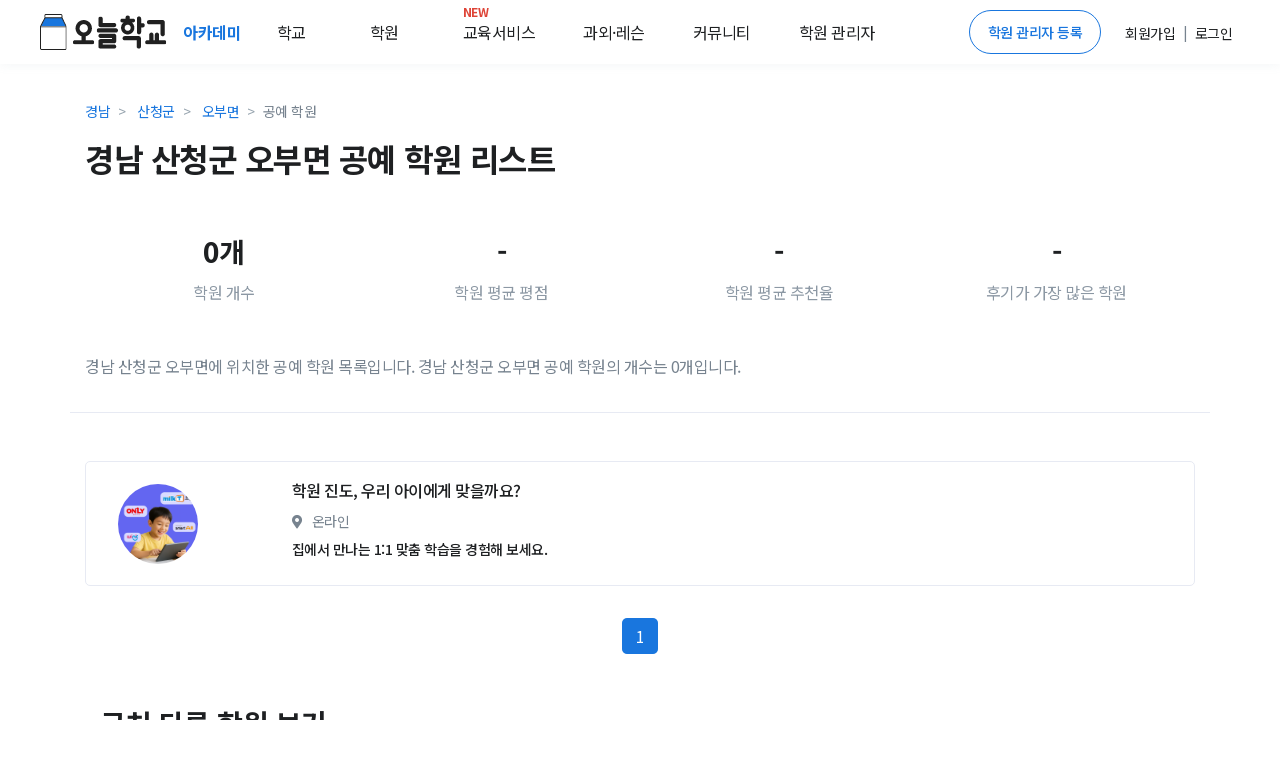

--- FILE ---
content_type: text/html; charset=utf-8
request_url: https://academy.prompie.com/academies/list/by-region/town4926/by-subject/chapter19/
body_size: 7548
content:



<!doctype html>
<html lang="ko">
<head>
  <meta charset="UTF-8">
  <meta name="viewport"
        content="width=device-width, user-scalable=no, initial-scale=1.0, maximum-scale=1.0, minimum-scale=1.0">
  <meta http-equiv="X-UA-Compatible" content="ie=edge">
  
  
  
  <meta name="author" content="오늘학교 아카데미">
  <meta name="keywords" content="학원 리뷰, 학원 후기, 고교 순위, 중학교 순위, 고등학교 순위, 중등 순위, 초등학교, 학원 정보, 과외 구하기, 과외, 학원, 커뮤니티">
  <meta name="format-detection" content="telephone=no">
  <link rel="canonical" href="https://academy.prompie.com/academies/list/by-region/town4926/by-subject/chapter19/"/>
  <meta name="og:site_name" property="og:site_name" content="오늘학교 아카데미">
  <meta property="og:locale" content="ko_KR">
  <meta name="og:type" property="og:type" content="website">
  <meta name="og:image:width" property="og:image:width" content="520">
  <meta name="og:image:height" property="og:image:height" content="292">
  <meta name="og:image:type" property="og:image:type" content="image/jpeg">
  
  
  
    <meta name="og:image" property="og:image" content="https://d2c8akc1t97nhh.cloudfront.net/static/images/base/logo/logo_800x419.png">
    <meta name="og:image:secure_url"
          property="og:image:secure_url" content="https://d2c8akc1t97nhh.cloudfront.net/static/images/base/logo/logo_800x419.png">
  
  
  <meta name="og:title" property="og:title" content="우리동네 학원찾기 - 오늘학교 아카데미">

  
  <meta name="og:description" property="og:description" content=" ">
  <meta name="description" content=" ">

  
    
      <meta name="robots" content="index,follow">
    
  
  
  
    <title>경남 산청군 오부면 공예 학원 리스트 - 오늘학교 아카데미</title>
  

  
  
    <script type="application/ld+json">
      {
        "@context": "https://schema.org",
        "@graph": [
          {
            "@type": "Organization",
            "@id": "https://academy.prompie.com/#organization",
            "name": "오늘학교 아카데미",
            "url": "https://academy.prompie.com",
            "logo": {
              "@type": "ImageObject",
              "url": "https://d2c8akc1t97nhh.cloudfront.net/static/images/base/logo/square_web_logo.webp"
            },
            "sameAs": [
              "https://apps.apple.com/kr/app/%EC%98%A4%EB%8A%98%ED%95%99%EA%B5%90-%EC%B4%88%EC%A4%91%EA%B3%A0-%EC%8B%9C%EA%B0%84%ED%91%9C-%EA%B8%89%EC%8B%9D/id1529825567",
              "https://play.google.com/store/apps/details?id=com.athenaslab.academy&hl=ko",
              "https://prompie.com/",
              "https://blog.naver.com/prompie/",
              "https://m.post.naver.com/prompie/",
              "https://www.facebook.com/prompie.official/",
              "https://www.instagram.com/prompie.official/",
              "https://twitter.com/prompiehq",
              "https://www.youtube.com/channel/UCTaAX2Phl9LFmc70EqAQYHQ"
            ]
          },
          {
            "@type": "WebSite",
            "@id": "https://academy.prompie.com/#website",
            "url": "https://academy.prompie.com",
            "name": "오늘학교 아카데미",
            "publisher": {
              "@id": "https://academy.prompie.com/#organization"
            },
            "inLanguage": "ko-KR"
          }
        ]
      }
    </script>
  
  <link rel="shortcut icon" href="https://d2c8akc1t97nhh.cloudfront.net/static/images/base/favicon.ico?v=1.01">
  <link rel="icon" href="https://d2c8akc1t97nhh.cloudfront.net/static/images/base/favicon.ico?v=1.01">
  <link rel="stylesheet" href="https://d2c8akc1t97nhh.cloudfront.net/static/libraries/vendor/bootstrap/bootstrap.css">
  <link rel="stylesheet" href="https://d2c8akc1t97nhh.cloudfront.net/static/libraries/vendor/font-awesome/css/fontawesome-all.min.css">
  <link rel="stylesheet" href="https://d2c8akc1t97nhh.cloudfront.net/static/libraries/vendor/animate.css/animate.min.css">
  <link rel="stylesheet" href="https://d2c8akc1t97nhh.cloudfront.net/static/libraries/vendor/hs-megamenu/src/hs.megamenu.css">
  <link rel="stylesheet" href="https://d2c8akc1t97nhh.cloudfront.net/static/libraries/sweetalert2/sweetalert2.all.min.css">
  <link rel="stylesheet" href="https://d2c8akc1t97nhh.cloudfront.net/static/css/theme.css?v=2.09">
  <link rel="stylesheet" href="https://d2c8akc1t97nhh.cloudfront.net/static/css/base.css?v=2.10">
  
<style type="text/css">ins.adsbygoogle[data-ad-status="unfilled"] {display: none !important;}</style>

  <script type="text/javascript">
    WebFontConfig = {
      google: { families: [ 'Noto+Sans+KR:300,400,500,700&display=block:korean' ] },
    };
    (function() {
      var wf = document.createElement('script');
      wf.src = 'https://ajax.googleapis.com/ajax/libs/webfont/1/webfont.js';
      wf.type = 'text/javascript';
      wf.async = 'true';
      var s = document.getElementsByTagName('script')[0];
      s.parentNode.insertBefore(wf, s);
    })(); </script>
  <script async src="https://pagead2.googlesyndication.com/pagead/js/adsbygoogle.js?client=ca-pub-4796328885583493" crossorigin="anonymous"></script>
  <script src="https://d2c8akc1t97nhh.cloudfront.net/static/libraries/vendor/jquery/dist/jquery.min.js"></script>
  <script src="https://d2c8akc1t97nhh.cloudfront.net/static/libraries/vendor/jquery-migrate/dist/jquery-migrate.min.js"></script>
  <script src="https://cdnjs.cloudflare.com/ajax/libs/lazysizes/5.2.1-rc1/lazysizes.min.js"></script>
  <script src="https://d2c8akc1t97nhh.cloudfront.net/static/libraries/vendor/popper.js/dist/umd/popper.min.js"></script>
  <script src="https://d2c8akc1t97nhh.cloudfront.net/static/libraries/vendor/hs-megamenu/src/hs.megamenu.js"></script>
  <script src="https://d2c8akc1t97nhh.cloudfront.net/static/libraries/vendor/bootstrap/bootstrap.min.js"></script>
  <script src="https://d2c8akc1t97nhh.cloudfront.net/static/js/theme/hs.core.js"></script>
  <script src="https://d2c8akc1t97nhh.cloudfront.net/static/js/theme/components/hs.header.js"></script>
  <script src="https://d2c8akc1t97nhh.cloudfront.net/static/js/theme/components/hs.go-to.js"></script>
  <script src="https://d2c8akc1t97nhh.cloudfront.net/static/js/theme/components/hs.unfold.js"></script>
  <script src="https://d2c8akc1t97nhh.cloudfront.net/static/libraries/js-cookie/js.cookie.min.js?v=2.00"></script>
  <script src="https://d2c8akc1t97nhh.cloudfront.net/static/libraries/body-scroll-lock/body-scroll-lock.min.js"></script>
  <script src="https://d2c8akc1t97nhh.cloudfront.net/static/libraries/sweetalert2/sweetalert2.all.min.js"></script>
  <script src="https://t1.kakaocdn.net/kakao_js_sdk/v1/kakao.min.js"></script>
  <script src="https://d2c8akc1t97nhh.cloudfront.net/static/js/base.js?v=2.21"></script>
  
  
  
    
    <script>(function(w,d,s,l,i){w[l]=w[l]||[];w[l].push({'gtm.start':
    new Date().getTime(),event:'gtm.js'});var f=d.getElementsByTagName(s)[0],
    j=d.createElement(s),dl=l!='dataLayer'?'&l='+l:'';j.async=true;j.src=
    'https://www.googletagmanager.com/gtm.js?id='+i+dl;f.parentNode.insertBefore(j,f);
    })(window,document,'script','dataLayer','GTM-MQMLJRQ');</script>
    
    
    <script async src="https://www.googletagmanager.com/gtag/js?id=G-PH7BNFKQP6"></script>
    <script>window.dataLayer = window.dataLayer || [];function gtag(){dataLayer.push(arguments);}gtag('js', new Date());gtag('config', 'G-PH7BNFKQP6');</script>
  
</head>
<body >

  <!-- Google Tag Manager (noscript) -->
  <noscript><iframe src="https://www.googletagmanager.com/ns.html?id=GTM-MQMLJRQ"
  height="0" width="0" style="display:none;visibility:hidden"></iframe></noscript>
  <!-- End Google Tag Manager (noscript) -->


  
    



<header id="header" class="u-header">
  <div class="toast-show fade show bg-primary" role="alert" aria-live="assertive" aria-atomic="true">
  <div class="u-header__section">
    <div id="logoAndNav" class="d-flex justify-content-between align-items-center mx-auto" style="height:64px; width:1200px;">
      <div class="d-flex align-items-center home-redirect-logo">
        <a class="" href="/">
          <img src="https://d2c8akc1t97nhh.cloudfront.net/static/images/today_school/todayschool_logo_wide.svg" height="36px" alt="오늘학교 로고">
        </a>
        <div class="d-flex ml-3">
          <div class="nav-item u-header__nav-item">
            <a
              class="nav-link u-header__nav-link"
              href="/"
              aria-haspopup="true"
              aria-expanded="false"
              aria-labelledby="myAccountSubMenu"
              style="font-weight: 600; color:#1976de;">아카데미
              <img data-src="https://d2c8akc1t97nhh.cloudfront.net/static/images/beta-tag.svg" style="height: 0.6rem;" alt="">
            </a>
          </div>
          <div class="nav-item u-header__nav-item">
            <a
              class="nav-link u-header__nav-link mega-menu mr-5"
              aria-haspopup="true"
              aria-expanded="false"
              aria-labelledby="myAccountSubMenu"
              style="color: #1e2022">학교</a>
          </div>
          <div class="nav-item u-header__nav-item">
            <a
              class="nav-link u-header__nav-link mega-menu mr-5"
              aria-haspopup="true"
              aria-expanded="false"
              aria-labelledby="myAccountSubMenu"
              style="color: #1e2022">학원</a>
          </div>
          <div class="nav-item u-header__nav-item">
            <a
              class="nav-link u-header__nav-link mega-menu mr-3"
              aria-haspopup="true"
              aria-expanded="false"
              aria-labelledby="myAccountSubMenu"
              style="color: #1e2022; position: relative;">
              <span class="text-danger" style="top: -10px; position: absolute; font-size: 12px; font-weight: bold;">NEW</span>교육서비스</a>
          </div>
          <div class="nav-item u-header__nav-item">
            <a
              class="nav-link u-header__nav-link mega-menu mr-3"
              aria-haspopup="true"
              aria-expanded="false"
              aria-labelledby="myAccountSubMenu"
              style="color: #1e2022">과외&middot;레슨</a>
          </div>
          <div class="nav-item u-header__nav-item">
            <a
              class="nav-link u-header__nav-link mega-menu mr-3"
              aria-haspopup="true"
              aria-expanded="false"
              aria-labelledby="myAccountSubMenu"
              style="color: #1e2022;">커뮤니티</a>
          </div>
          <div class="nav-item u-header__nav-item">
            <a
              class="nav-link u-header__nav-link mega-menu"
              aria-haspopup="true"
              aria-expanded="false"
              aria-labelledby="myAccountSubMenu"
              style="color: #1e2022">학원 관리자</a>
          </div>
        </div>
      </div>

      <div class="d-flex align-items-center">
        
          <a href="/administrators/intro/" class="btn btn-sm rounded-pill btn-outline-primary mr-3">학원 관리자 등록</a>
          <div class="d-flex align-items-center">
            <div class="nav-item u-header__nav-item p-2">
              <a href="/accounts/signup/" aria-haspopup="true" aria-expanded="false" aria-labelledby="myAccountSubMenu">
                <span class="font-subhead text-dark font-weight-normal">회원가입</span>
              </a>
            </div>
            <p class="font-subhead m-0">|</p>
            <div class="nav-item u-header__nav-item p-2">
              <a href="/accounts/login/?next=/academies/list/by-region/town4926/by-subject/chapter19/"
                aria-haspopup="true"
                aria-expanded="false"
                aria-labelledby="myAccountSubMenu">
                <span class="font-subhead text-dark">로그인</span>
              </a>
            </div>
          </div>
        
        </div>
      </div>
    </div>
  </div>

  <div class="menu-shadow font-weight-light font-subhead p-3 menu-list mega-menu-container d-none">
    <div class="mega-menu-list container p-0 d-flex">
      <div class="d-flex col-6 offset-2 p-0 pl-0">
        <ul class="col-2 border-left pl-2 pr-0 mr-2">
          <li class="mb-2">
            <a href="/schools/school-satisfaction/high-school/list/">만족도순위</a>
          </li>
          <li class="mb-2">
            <a href="/schools/high-school/list/">고교순위</a>
          </li>
          <li class="mb-2">
            <a href="/schools/middle-school/list/">중학순위</a>
          </li>
          <li class="mb-2">
            <a href="/schools/elementary-school/list/">초등학교</a>
          </li>
          <li class="mb-2">
            <a href="/schools/school-district/list/">학군정보</a>
          </li>
        </ul>
        <ul class="col-2 border-left pl-2 pr-0 mr-2">
          <li class="mb-2">
            <a href="/academies/list/">
              학원검색</a>
          </li>
          <li class="mb-2">
            <a href="/brands/list/">브랜드학원</a>
          </li>
          
          <li class="mb-2">
            <a href="/academies/special-highschool/list/">특목고 실적</a>
          </li>
          <!---- URL이 필요합니다 ---->
          <li class="mb-2">
            <a href="/academies/inquiries/list/">학원 질문방</a>
            </li>
          <!---- URL이 필요합니다 ---->  
        </ul>
        <ul class="col-2 border-left pl-2 pr-0 mr-2">
          <li class="mb-2">
            <a href="/edu-services/">스마트러닝</a>
          </li>
        </ul>
        <ul class="col-2 border-left pl-2 pr-0 mr-2">
          
          <li class="mb-2">
            <a href="https://prompie.com/s/a3botps9/">맞춤견적 받기</a>
          </li>
          <li class="mb-2">
            <a href="https://prompie.com/partners/projects/?filter=default">대시보드</a>
          </li>
        </ul>

        <ul class="col-2 border-left pl-2 pr-0 mr-2">
          <li class="mb-2">
            <a class="GNB_Go_Comm" href="/communities/s/popular-all/">커뮤니티</a>
          </li>
        </ul>
        <ul class="col-2 border-left pl-2 pr-0">
          <li class="mb-2">
            <a href="/administrators/intro/">학원 등록</a>
          </li>
          <li class="mb-2">
            <a href="/datalab/">학원 데이터랩</a>
          </li>
          <li class="mb-2">
            <a href="https://help.academy.prompie.com/">학원 헬프센터</a>
          </li>
          
          <li class="mb-2">
            <a href="/administrators/school-event-calendar/">학사 일정
            </a>
          </li>
        </ul>
      </div>
    </div>
  </div>
</header>

  



  <div class="message_bar" style="display: none;">
  
</div>




<style>
  .left-ad, .right-ad { width: 160px; height: 600px; top: 370px;}
  .left-ad { left: 7%}
  .right-ad { right: 7%}
  @media(max-width: 1920px) { .left-ad, .right-ad { width: 160px; height: 600px; } }
  @media(max-width: 1600px) { .left-ad, .right-ad { display: none;} }
</style>
  <main id="content" role="main">
   <!--- adsense -->
    <div class="position-absolute right-ad">
        <script async src="https://pagead2.googlesyndication.com/pagead/js/adsbygoogle.js?client=ca-pub-4796328885583493"
        crossorigin="anonymous"></script>
      <!-- 디스플레이 : 수직형 광고 오른쪽 -->
      <ins class="adsbygoogle"
        style="display:block"
        data-ad-client="ca-pub-4796328885583493"
        data-language="ko"
        data-ad-slot="1980519249"
        data-ad-format="auto"
        data-full-width-responsive="true"></ins>
      <script>
        (adsbygoogle = window.adsbygoogle || []).push({});
      </script>
    </div>

    <div class="container pt-3 pb-3 border-bottom" id="mainFilter">
      <nav aria-label="breadcrumb">
        <ol class="breadcrumb m-0 mt-2 pl-0">
          
            <li class="breadcrumb-item font-subhead">
              <a href="/academies/list/by-region/province16/by-subject/chapter19/">경남</a>
            </li>
            <li class="breadcrumb-item font-subhead">
              <a href="/academies/list/by-region/city245/by-subject/chapter19/">산청군</a>
            </li>
            <li class="breadcrumb-item font-subhead">
              <a href="/academies/list/by-region/town4926/by-subject/chapter19/">오부면</a>
            </li>
          
          <li class="breadcrumb-item active font-subhead" aria-current="page">공예 학원</li>
        </ol>
      </nav>
      <div class="w-100 mx-md-auto">
        <h1 class="h2 font-weight-semi-bold mb-5">경남 산청군 오부면 공예 학원 리스트</h1>
        <div class="d-flex align-items-center mb-5">
          <div class="text-center p-3 col-3">
            <div class="h3 font-weight-semi-bold">0개</div>
            <div class="text-muted">학원 개수</div>
          </div>
          <div class="text-center p-3 col-3">
            <div class="h3 font-weight-semi-bold">-</div>
            <div class="text-muted">학원 평균 평점</div>
          </div>
          <div class="text-center p-3 col-3">
            <div class="h3 font-weight-semi-bold">
              
                -
              
            </div>
            <div class="text-muted">학원 평균 추천율</div>
          </div>
          <div class="text-center p-3 col-3">
            
              <div class="h3 font-weight-semi-bold">-</div>
            
            <div class="text-muted">후기가 가장 많은 학원</div>
          </div>
        </div>
        <p>
          
            경남 산청군 오부면에 위치한 공예 학원 목록입니다.
            경남 산청군 오부면 공예 학원의
          
          개수는 0개입니다. 
          
          
        </p>
      </div>
    </div>

    

    <div class="container my-3 d-flex align-items-start">
      <div class="col-12 p-0" id="academyContainer">
        
        <div id="academyList">


  <!--- adsense -->
  <div class="my-5">
    <script async src="https://pagead2.googlesyndication.com/pagead/js/adsbygoogle.js?client=ca-pub-4796328885583493"
    crossorigin="anonymous"></script>
   <ins class="adsbygoogle"
       style="display:block"
       data-ad-format="fluid"
       data-ad-layout-key="-h0+c+5k-9-49"
       data-ad-client="ca-pub-4796328885583493"
       data-language="ko"
      data-ad-slot="1713775993"></ins>
    <script>
      $(document).ready(function(){(adsbygoogle = window.adsbygoogle || []).push({})});
    </script>
  </div>
  <li class="card card-frame mb-3">
    <a href="/edu-services/smart-learning/elementary?source=academy_banner" class="row align-items-center text-dark">
      <div class="col-2 pr-0">
        <img class="u-lg-avatar img-fluid media rounded-circle ml-5 bg-img-hero-center lazyload"
             data-src="https://d2c8akc1t97nhh.cloudfront.net/static/images/eduservices/banner/smartlearning_thumbnail.png">
      </div>
      <div class="col-10">
        <div class="card-body">
          <div class="mb-2">
            <h3 class="h6 text-truncate" style="max-width: 80%;">
              <span class="prompie-banner-text">학원 진도, 우리 아이에게 맞을까요?</span> 
            </h3>
            <div class="d-block list-subinfo text-secondary">
              <span class="fas fa-map-marker-alt mr-2"></span>
              <span class="d-inline-block font-weight-normal mb-1 mr-2">온라인</span>
            </div>
            <div>
              <div class="d-inline-flex align-items-center small">
                <span class="text-dark font-subhead font-weight-medium">
                  집에서 만나는 1:1 맞춤 학습을 경험해 보세요.
              </div>
            </div>
          </div>
        </div>
      </div>
    </a>
  </li>


<nav aria-label="Page navigation example" class="mb-5">
  <ul class="pagination justify-content-center mt-5">
    
    
    
    
    
      
        
          <li class="page-item active">
            <a class="page-link" href="">1<span class="sr-only">(current)</span></a>
          </li>
        
      
    
    
    
  </ul>
</nav>


</div>

        

        <div class="container mt-7 mb-11">
          
          <h3 class="font-weight-semi-bold my-5">근처 다른 학원 보기</h3>
          
          <div class="container mb-lg-0 text-center">
            <div style="column-count: 6">
              <div class="mb-4">
                
                  
                    <a
                      href="/academies/list/by-region/town4928/by-subject/chapter19/"
                      style="color: #77838f; padding: 10px"
                      class="d-inline-block font-subhead">금서면 공예 학원</a><br/>
                  
                    <a
                      href="/academies/list/by-region/town4927/by-subject/chapter19/"
                      style="color: #77838f; padding: 10px"
                      class="d-inline-block font-subhead">생초면 공예 학원</a><br/>
                  
                    <a
                      href="/academies/list/by-region/town4924/by-subject/chapter19/"
                      style="color: #77838f; padding: 10px"
                      class="d-inline-block font-subhead">산청읍 공예 학원</a><br/>
                  
                    <a
                      href="/academies/list/by-region/town4925/by-subject/chapter19/"
                      style="color: #77838f; padding: 10px"
                      class="d-inline-block font-subhead">차황면 공예 학원</a><br/>
                  
                    <a
                      href="/academies/list/by-region/town4938/by-subject/chapter19/"
                      style="color: #77838f; padding: 10px"
                      class="d-inline-block font-subhead">유림면 공예 학원</a><br/>
                  
                    <a
                      href="/academies/list/by-region/town4939/by-subject/chapter19/"
                      style="color: #77838f; padding: 10px"
                      class="d-inline-block font-subhead">수동면 공예 학원</a><br/>
                  
                    <a
                      href="/academies/list/by-region/town4937/by-subject/chapter19/"
                      style="color: #77838f; padding: 10px"
                      class="d-inline-block font-subhead">휴천면 공예 학원</a><br/>
                  
                    <a
                      href="/academies/list/by-region/town4955/by-subject/chapter19/"
                      style="color: #77838f; padding: 10px"
                      class="d-inline-block font-subhead">신원면 공예 학원</a><br/>
                  
                    <a
                      href="/academies/list/by-region/town4935/by-subject/chapter19/"
                      style="color: #77838f; padding: 10px"
                      class="d-inline-block font-subhead">함양읍 공예 학원</a><br/>
                  
                    <a
                      href="/academies/list/by-region/town4940/by-subject/chapter19/"
                      style="color: #77838f; padding: 10px"
                      class="d-inline-block font-subhead">지곡면 공예 학원</a><br/>
                  
                    <a
                      href="/academies/list/by-region/town4973/by-subject/chapter19/"
                      style="color: #77838f; padding: 10px"
                      class="d-inline-block font-subhead">대병면 공예 학원</a><br/>
                  
                    <a
                      href="/academies/list/by-region/town4934/by-subject/chapter19/"
                      style="color: #77838f; padding: 10px"
                      class="d-inline-block font-subhead">신등면 공예 학원</a><br/>
                  
                    <a
                      href="/academies/list/by-region/town4972/by-subject/chapter19/"
                      style="color: #77838f; padding: 10px"
                      class="d-inline-block font-subhead">가회면 공예 학원</a><br/>
                  
                    <a
                      href="/academies/list/by-region/town4945/by-subject/chapter19/"
                      style="color: #77838f; padding: 10px"
                      class="d-inline-block font-subhead">병곡면 공예 학원</a><br/>
                  
                    <a
                      href="/academies/list/by-region/town4929/by-subject/chapter19/"
                      style="color: #77838f; padding: 10px"
                      class="d-inline-block font-subhead">삼장면 공예 학원</a><br/>
                  
                    <a
                      href="/academies/list/by-region/town4936/by-subject/chapter19/"
                      style="color: #77838f; padding: 10px"
                      class="d-inline-block font-subhead">마천면 공예 학원</a><br/>
                  
                    <a
                      href="/academies/list/by-region/town4941/by-subject/chapter19/"
                      style="color: #77838f; padding: 10px"
                      class="d-inline-block font-subhead">안의면 공예 학원</a><br/>
                  
                    <a
                      href="/academies/list/by-region/town4931/by-subject/chapter19/"
                      style="color: #77838f; padding: 10px"
                      class="d-inline-block font-subhead">단성면 공예 학원</a><br/>
                  
                    <a
                      href="/academies/list/by-region/town4932/by-subject/chapter19/"
                      style="color: #77838f; padding: 10px"
                      class="d-inline-block font-subhead">신안면 공예 학원</a><br/>
                  
                    <a
                      href="/academies/list/by-region/town4930/by-subject/chapter19/"
                      style="color: #77838f; padding: 10px"
                      class="d-inline-block font-subhead">시천면 공예 학원</a><br/>
                  
                
              </div>
            </div>
          </div>
        </div>
        
        <div
          onclick="location.href='/academies/list/'"
          class="rounded card-frame px-4 pt-4 pb-2 mb-3">
          <div class="mb-3 row cursor-pointer">
            <div class="col-2 pr-0">
              <div
                class="u-ml-avatar rounded bg-img-hero-center"
                style="background-image: url('https://d2c8akc1t97nhh.cloudfront.net/static/images/admin_intro_review.png');"></div>
            </div>
            <div class="d-flex justify-content-between col-10 align-items-center mb-2">
              <div class="col-10" style="max-width: 80%;">
                <div class="d-flex justify-content-start align-items-center mb-2">
                  <h6 class="h6 m-0 text-truncate" style="max-width: 80%;">
                    전체 학원 검색
                  </h6>
                </div>
                <div class="font-subhead mb-2">
                  <p class="text-secondary font-weight-normal mr-2 mb-0">
                    오늘학교 아카데미에는 약 15만개의 학원과 수많은 리뷰, 시설 정보들이 있어요.<br>
                    페이지에 맘에 드는 학원이 없다면 직접 학원을 검색해서 찾아보세요!
                  </p>
                </div>
              </div>
              <button
                onclick="location.href='/academies/list/'"
                class="btn btn-primary btn-sm">학원 검색</button>
            </div>
          </div>
        </div>

      </div>
    </div>
  </main>




<div class="container mx-auto my-6">
<!---- 멀티플랙스 ----> 
  <script async src="https://pagead2.googlesyndication.com/pagead/js/adsbygoogle.js?client=ca-pub-4796328885583493"
      crossorigin="anonymous"></script>
  <ins class="adsbygoogle"
      style="display:block"
      data-ad-format="autorelaxed"
      data-ad-client="ca-pub-4796328885583493"
      data-language="ko"
      data-ad-slot="4934060963"></ins>
  <script>
      (adsbygoogle = window.adsbygoogle || []).push({});
  </script>
</div>




  <a class="js-go-to u-go-to" href="#"
   data-position='{"bottom": 15, "right": 15 }'
   data-type="fixed"
   data-offset-top="400"
   data-compensation="#header"
   data-show-effect="slideInUp"
   data-hide-effect="slideOutDown"
   style="width: 3.5rem; height: 3.5rem;">
  <span class="fas fa-arrow-up u-go-to__inner"></span>
</a>



  
  
<footer>
  <div id="footer-navigation" class="container-fluid">
    <div class="container">
      <div class="row">
        <div class="col-xs-2">
          <h6 class="footer-navigation-toggle navigation-title fw-400">
            오늘학교
            <span class="glyphicon fas fa-angle-down text-muted only-mobile-visible" aria-hidden="true"></span>
          </h6>
          <ul class="footer-navigation-toggle-target">
            <li>
              <a href="javascript:redirectLink('https://prompie.com/intro/about-us/')"
                 class="font-weight-light navigation-category text-dark">회사소개</a>
            </li>
            
              <li><a href="/accounts/signup/" class="font-weight-light navigation-category text-dark">회원가입</a></li>
            
          </ul>
        </div>
        <div class="col-xs-2">
          <h6 class="footer-navigation-toggle navigation-title fw-400">
            학원 &middot; 학교
            <span class="glyphicon fas fa-angle-down text-muted only-mobile-visible" aria-hidden="true"></span>
          </h6>
          <ul class="footer-navigation-toggle-target">
            <li><a href="/" class="font-weight-light navigation-category text-dark">학원 찾기</a></li>
            <li><a href="/schools/high-school/list/" class="font-weight-light navigation-category text-dark">학교 찾기</a></li>
            <li><a href="/academies/list/subjects/" class="font-weight-light navigation-category text-dark">분야/지역별 학원</a></li>
            <li><a href="/schools/high-school/list/regions/" class="font-weight-light navigation-category text-dark">지역별 고교 순위</a></li>
            <li><a href="/schools/middle-school/list/regions/" class="font-weight-light navigation-category text-dark">지역별 중학교 순위</a></li>
          </ul>
        </div>
        <div class="col-xs-2">
          <h6 class="footer-navigation-toggle navigation-title fw-400">
            학원 관리자 등록
            <span class="glyphicon fas fa-angle-down text-muted only-mobile-visible" aria-hidden="true"></span>
          </h6>
          <ul class="footer-navigation-toggle-target">
            <li>
              <a href="/administrators/intro/"
                 class="font-weight-light navigation-category text-dark">학원 관리자 등록</a>
            </li>
            <li>
              <a href="/datalab/"
                 class="font-weight-light navigation-category text-dark">학원 데이터랩</a>
            </li>
            <li>
              <a href="https://www.athenaslab.com/today-school/ads"
                 class="font-weight-light navigation-category text-dark">광고 제휴 문의</a>
            </li>
            <li>
              <a href="https://help.academy.prompie.com/"
                 class="font-weight-light navigation-category text-dark">학원운영 헬프센터</a>
            </li>
          </ul>
        </div>
        <div class="col-xs-2 last-component">
          <h6 class="footer-navigation-toggle navigation-title fw-400">
            도움이 필요하세요?
            <span class="glyphicon fas fa-angle-down text-muted only-mobile-visible" aria-hidden="true"></span>
          </h6>
          <ul class="footer-navigation-toggle-target">
            <li>
              <a href="https://prompie.com/s/a9ibfmhv/"
                 class="font-weight-light navigation-category text-dark" target="_blank">자주묻는 질문 (FAQ)</a>
            </li>
            <li>
              <a href="javascript:redirectLink('https://prompie.com/s/ah9wxqr9/')"
                 class="font-weight-light navigation-category text-dark">업데이트 소식</a>
            </li>
            <li>
              <a class="font-weight-light navigation-category text-dark"
                 href="javascript:redirectLink('https://help.academy.prompie.com/hc/ko/requests/new')">고객센터</a>
            </li>
            <li class="font-weight-light navigation-category text-dark">평일 AM 10:00 ~ PM 18:00<br>점심 13:00 ~ 14:00 (토, 일, 공휴일 휴무)
            </li>
          </ul>
        </div>
        <div id="footer-images" class="col-xs-4">
          <a href="/">
            <img class="lazyload home-redirect-logo" data-src="https://d2c8akc1t97nhh.cloudfront.net/static/images/today_school/todayschool_logo.svg" alt="오늘학교 로고">
          </a>
          <div id="athenaslab-information">
            <p class="font-weight-light">아테나스랩 주식회사(대표 임효원)</p><br>
            <p class="font-weight-light">서울특별시 강서구 마곡중앙8로 14, 705호(마곡동)</p><br>
            <p class="font-weight-light">사업자등록번호 145-87-01021</p><br>
            <p class="font-weight-light">통신판매업신고증 2024-서울강서-3505</p><br>
          </div>
          <div class="social-icon">
            <a href="javascript:redirectLink('https://www.facebook.com/prompie.official/')">
              <img class="lazyload" data-src="https://d2c8akc1t97nhh.cloudfront.net/static/images/base/icons/facebook_round.png" alt=""></a>
            <a href="javascript:redirectLink('https://blog.naver.com/prompie/')">
              <img class="lazyload" data-src="https://d2c8akc1t97nhh.cloudfront.net/static/images/base/icons/naver_blog_round.png" alt=""></a>
            <a href="javascript:redirectLink('https://m.post.naver.com/prompie/')">
              <img class="lazyload" data-src="https://d2c8akc1t97nhh.cloudfront.net/static/images/base/icons/naver_post_round.png" alt=""></a>
            <a href="javascript:redirectLink('https://www.instagram.com/prompie.official/')">
              <img class="lazyload" data-src="https://d2c8akc1t97nhh.cloudfront.net/static/images/base/icons/instagram_round.png" alt=""></a>
          </div>
        </div>
      </div>
    </div>
  </div>
  <div id="footer-corporation-info" class="container-fluid">
    <div class="container">
      <div class="copyright">&copy; Athena's Lab, Inc.</div>
      <div class="legal">
        <a href="javascript:redirectLink('https://prompie.com/privacy/')">개인정보 처리방침</a>
        <span></span>
        <a href="javascript:redirectLink('https://prompie.com/terms/')">이용약관</a>
      </div>
    </div>
  </div>
</footer>


  <script src="https://d2c8akc1t97nhh.cloudfront.net/static/js/core/academies/list_by_region.js?v=2.01"></script>



  







  
    


<div class="app-download-container bg-white w-100 fixed-bottom only-mobile-visible" style="border-radius:16px 16px 0 0; box-shadow: 0 0 15px 0 rgba(0,0,0,.2);">
  <div class="p-3">
    <div class="text-right">
      <i class="close-button fas fa-times text-gray" style="width: 32px; height: 32px;" alt="닫기 아이콘"></i>
    </div>
    <div class="d-flex justify-content-start align-items-center mb-3">
      <div class="text-center border rounded" style="width: 64px; height: 64px;">
        <img class="mt-1" src="https://d2c8akc1t97nhh.cloudfront.net/static/images/today_school/todayschool_logo.svg" alt="오늘학교앱 로고" width="56">
      </div>
      <div class="inner-container ml-3">
        <div class="text-container">
          <p class="text-dark m-0 font-weight-medium">우리반 시간표 바로  확인하기</p>
          <p class="text-dark font-subhead m-0">학교/학원정보, 커뮤니티도 더 편하게!</p>
        </div>
      </div>
    </div>
    <button class="download-button btn btn-sm btn-primary w-100" onClick="window.open('/s/mwvpopup')">앱으로 보기</button>
  </div>
</div>

  

</body>
</html>


--- FILE ---
content_type: text/html; charset=utf-8
request_url: https://www.google.com/recaptcha/api2/aframe
body_size: 266
content:
<!DOCTYPE HTML><html><head><meta http-equiv="content-type" content="text/html; charset=UTF-8"></head><body><script nonce="d3cnJuEx9fnpZgXhIGtHTw">/** Anti-fraud and anti-abuse applications only. See google.com/recaptcha */ try{var clients={'sodar':'https://pagead2.googlesyndication.com/pagead/sodar?'};window.addEventListener("message",function(a){try{if(a.source===window.parent){var b=JSON.parse(a.data);var c=clients[b['id']];if(c){var d=document.createElement('img');d.src=c+b['params']+'&rc='+(localStorage.getItem("rc::a")?sessionStorage.getItem("rc::b"):"");window.document.body.appendChild(d);sessionStorage.setItem("rc::e",parseInt(sessionStorage.getItem("rc::e")||0)+1);localStorage.setItem("rc::h",'1767112083677');}}}catch(b){}});window.parent.postMessage("_grecaptcha_ready", "*");}catch(b){}</script></body></html>

--- FILE ---
content_type: text/javascript
request_url: https://d2c8akc1t97nhh.cloudfront.net/static/js/core/academies/list_by_region.js?v=2.01
body_size: 770
content:
$(document).ready(function () {
  $(".btn-follow, .m-btn-follow").on("click", function (e) {
    e.preventDefault();
    let followButton = $(this);
    let academyKey = followButton.attr("data-target");
    $.ajax({
      url: "/api/academies/" + academyKey + "/follows/",
      type: "POST",
      statusCode: {
        401: function () {
          if (confirm("로그인이 필요합니다.")) {
            window.location.href = "/accounts/login/?next=" + window.location.pathname + window.location.search;
          }
        }
      },
      success: function () {
        if (followButton.attr("aria-pressed") === "false") {
          followButton.addClass("active");
          followButton.attr("aria-pressed", "true");
        } else {
          followButton.removeClass("active");
          followButton.attr("aria-pressed", "false");
        }
      }
    });
    return false;
  });

});
